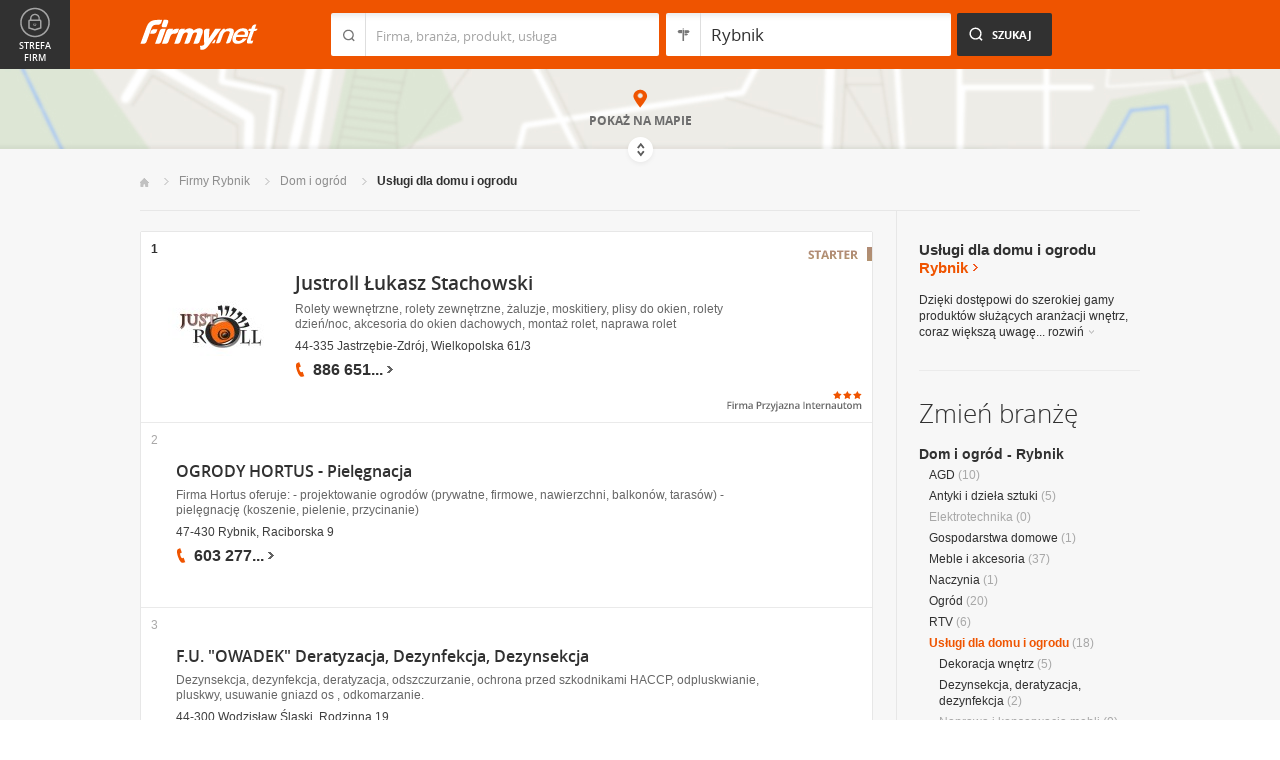

--- FILE ---
content_type: text/html; charset=UTF-8
request_url: https://www.firmy.net/uslugi-dla-domu-i-ogrodu,rybnik.html
body_size: 9635
content:
<!DOCTYPE html>
<html lang="pl">
<head>
	    <meta charset="utf-8" />

<title>Usługi dla domu i ogrodu Rybnik - Architektura wnętrz i ogrodów</title><meta name="description" content="Usługi dla domu i ogrodu Rybnik - Architektura i dekoracja wnętrz, usługi tapicerskie, konserwacja i naprawa mebli do domu i ogrodu." /><meta name="keywords" content="usługi dla domu i ogrodu rybnik, architektura wnętrz, dekoracja wnętrz, konserwacja mebli, dom i ogród, rybnik" /><meta name="msapplication-tap-highlight" content="no" /><meta name="google-site-verification" content="Jbl0rmuBbfsWR2gB6vWyZxggHkKihNDRX1tz9bQ_61c" /><link rel="stylesheet" type="text/css" href="https://s.st-firmy.net/firmy/css/cold,1752e2ad5ee.css"/><link rel="stylesheet" type="text/css" href="https://s.st-firmy.net/firmy/css/desktop,22a43604f02.css"/>    
    <script type="text/javascript">var cfg = {"domain":"firmy.net","static":"https:\/\/s.st-firmy.net\/firmy","mapboxId":"nnv.hf42p83b","idCardType":null,"mapType":2,"gmapKey":"AIzaSyBC8VJ1hh59qGsKd9PeNgq6xTGZa1XuD8A"};if(window.matchMedia){cfg.isRetina = ((window.matchMedia("( min-resolution: 120dpi)").matches || window.matchMedia("(-webkit-min-device-pixel-ratio: 1.2)").matches)?true:false);}else{cfg.isRetina = false;}</script> 
<script type="text/javascript" src="https://s.st-firmy.net/firmy/js/cold,1bd2719f057.js"></script><script type="text/javascript" src="https://s.st-firmy.net/firmy/js/basic,d0190665b0b.js"></script><script type="text/javascript">var user_flags = $.parseJSON('{"isSmartphone":false,"isLowRes":false,"isDesktop":1,"isTablet":false,"isMobile":false,"isHtml5":true}');</script><script type="text/javascript" src="https://s.st-firmy.net/firmy/js/hot,4c9910c228c.js"></script><script type="text/javascript" src="https://s.st-firmy.net/firmy/js/gMap,dd199ee9812.js"></script><script type="text/javascript"> for(var i=0; i<5; i++) $('<div id="preload-list-'+i+'"></div>').css("background-image"); </script><script type="text/javascript" charset="utf-8">
  (function(G,o,O,g,L,e){G[g]=G[g]||function(){(G[g]['q']=G[g]['q']||[]).push(
   arguments)},G[g]['t']=1*new Date;L=o.createElement(O),e=o.getElementsByTagName(
   O)[0];L.async=1;L.src='//www.google.com/adsense/search/async-ads.js';
  e.parentNode.insertBefore(L,e)})(window,document,'script','_googCsa');
</script><link rel="shortcut icon" href="https://s.st-firmy.net/firmy/gfx/favicon.ico" /><link rel="apple-touch-icon" href="https://s.st-firmy.net/firmy/gfx/touch-icon-iphone.png" /><link rel="apple-touch-icon" sizes="72x72" href="https://s.st-firmy.net/firmy/gfx/touch-icon-ipad.png" /><link rel="apple-touch-icon" sizes="114x114" href="https://s.st-firmy.net/firmy/gfx/touch-icon-iphone-retina.png" /><link rel="apple-touch-icon" sizes="144x144" href="https://s.st-firmy.net/firmy/gfx/touch-icon-ipad-retina.png" /><link rel="apple-touch-icon" sizes="76x76" href="https://s.st-firmy.net/firmy/gfx/touch-icon-ipad-ios7.png" /><link rel="apple-touch-icon" sizes="120x120" href="https://s.st-firmy.net/firmy/gfx/touch-icon-iphone-retina-ios7.png" /><link rel="apple-touch-icon" sizes="152x152" href="https://s.st-firmy.net/firmy/gfx/touch-icon-ipad-retina-ios7.png" /></head><body id="subpage">
<script type="text/javascript">
dataLayer = [{"seg":"branze-lokalizacje","var":"#","inf":"0|1","loc":"#|6068|1","ref":"#","ver":"nowa"}];
structure = "branze-lokalizacje";
</script>

<noscript><iframe src="//www.googletagmanager.com/ns.html?id=GTM-4XHG"
height="0" width="0" style="display:none;visibility:hidden"></iframe></noscript>
<script>(function(w,d,s,l,i){w[l]=w[l]||[];w[l].push({'gtm.start':
new Date().getTime(),event:'gtm.js'});var f=d.getElementsByTagName(s)[0],
j=d.createElement(s),dl=l!='dataLayer'?'&l='+l:'';j.async=true;j.src=
'//www.googletagmanager.com/gtm.js?id='+i+dl;f.parentNode.insertBefore(j,f);
})(window,document,'script','dataLayer','GTM-4XHG');</script>

<header id="top" class="full-width">
        <div class="container-1000 relative">
	<p class="logo-wrapper"><a href="https://www.firmy.net" title="Firmy.net" id="logo">Firmy.net</a></p><section id="search-wrapper"><script type="text/javascript">

		$(function() { 
			st = new tip("searchTip");
			st.module = "searchTip"; 
			st.tipIndexName = "p";
			st.tipLi = "<li><div><p>%h%<span class=\"bgr\"></span></div></li>";
			st.tipInitVal = ""; 
			st.cacheIndex = "1";
			st.isMobile = 0;
			st.isSmartphone = 0;
			st.run();	
		
			ct = new tip("cityTip");
			ct.desInputId = "idC"; 
			ct.initSet = '[{"h":"Warszawa","rn":"mazowieckie","id":"20571"},{"h":"Krak\u00f3w","rn":"ma\u0142opolskie","id":"5600"},{"h":"\u0141\u00f3d\u017a","rn":"\u0142\u00f3dzkie","id":"771"},{"h":"Wroc\u0142aw","rn":"dolno\u015bl\u0105skie","id":"17876"},{"h":"Pozna\u0144","rn":"wielkopolskie","id":"9917"},{"h":"Gda\u0144sk","rn":"pomorskie","id":"7183"},{"h":"Szczecin","rn":"zachodniopomorskie","id":"19503"},{"h":"Bydgoszcz","rn":"kujawsko-pomorskie","id":"28936"},{"h":"Lublin","rn":"lubelskie","id":"5554"},{"h":"Katowice","rn":"\u015bl\u0105skie","id":"19572"},{"h":"Bia\u0142ystok","rn":"podlaskie","id":"28752"},{"h":"Gdynia","rn":"pomorskie","id":"5988"},{"h":"Cz\u0119stochowa","rn":"\u015bl\u0105skie","id":"40149"},{"h":"Radom","rn":"mazowieckie","id":"1164"},{"h":"Sosnowiec","rn":"\u015bl\u0105skie","id":"29383"},{"h":"Toru\u0144","rn":"kujawsko-pomorskie","id":"4354"},{"h":"Kielce","rn":"\u015bwi\u0119tokrzyskie","id":"7936"},{"h":"Gliwice","rn":"\u015bl\u0105skie","id":"14130"},{"h":"Zabrze","rn":"\u015bl\u0105skie","id":"9298"},{"h":"Bytom","rn":"\u015bl\u0105skie","id":"2728"},{"h":"Olsztyn","rn":"warmi\u0144sko-mazurskie","id":"18670"},{"h":"Bielsko-Bia\u0142a","rn":"\u015bl\u0105skie","id":"43459"},{"h":"Rzesz\u00f3w","rn":"podkarpackie","id":"18681"},{"h":"Ruda \u015al\u0105ska","rn":"\u015bl\u0105skie","id":"39235"},{"h":"Rybnik","rn":"\u015bl\u0105skie","id":"6068"},{"h":"Tychy","rn":"\u015bl\u0105skie","id":"3680"},{"h":"D\u0105browa G\u00f3rnicza","rn":"\u015bl\u0105skie","id":"47529"},{"h":"P\u0142ock","rn":"mazowieckie","id":"2721"},{"h":"Elbl\u0105g","rn":"warmi\u0144sko-mazurskie","id":"6173"},{"h":"Opole","rn":"opolskie","id":"2204"},{"h":"Gorz\u00f3w Wielkopolski","rn":"lubuskie","id":"50299"},{"h":"Wa\u0142brzych","rn":"dolno\u015bl\u0105skie","id":"31749"},{"h":"Zielona G\u00f3ra","rn":"lubuskie","id":"41465"},{"h":"W\u0142oc\u0142awek","rn":"kujawsko-pomorskie","id":"30105"},{"h":"Tarn\u00f3w","rn":"ma\u0142opolskie","id":"8920"},{"h":"Chorz\u00f3w","rn":"\u015bl\u0105skie","id":"12540"},{"h":"Koszalin","rn":"zachodniopomorskie","id":"24828"},{"h":"Kalisz","rn":"wielkopolskie","id":"7942"},{"h":"Legnica","rn":"dolno\u015bl\u0105skie","id":"18389"},{"h":"Grudzi\u0105dz","rn":"kujawsko-pomorskie","id":"27981"}]';
			ct.tipInitOb = '{"cn":"Rybnik","id":"6068","rn":"\u015bl\u0105skie","isH":true}';
			ct.highlightInitVal = true;
			ct.tipInitVal = "Rybnik";
			ct.cacheIndex = "1";
			ct.isMobile = 0;
			ct.isSmartphone = 0; 
			ct.hideIfOneRemains = false; 		
			ct.run();	
		});

	</script>
    <form action="szukaj.html" id="search-form" method="GET" onsubmit="return searchForm()">
		<fieldset>
		    <div class="search-form-inner">
				<p class="holder">
					<input type="search" name="co" value="" class="input-a" autocomplete="off" autocorrect="off" autocapitalize="off"  id="searchTip" placeholder="Firma, branża, produkt, usługa"  tabindex="1" /><span class="ico-a">&nbsp;</span><span class="separator">&nbsp;</span>
				</p>
		    </div>
		    
		    <div class="search-form-inner secondary">
				<p class="holder">
					<input type="search" name="gdzie" value="Rybnik" class="input-a input-b" autocomplete="off" autocorrect="off" autocapitalize="off"  id="cityTip" placeholder="Lokalizacja"  tabindex="2" /><span class="ico-a ico-b">&nbsp;</span><span class="separator">&nbsp;</span>
				</p>		
			</div>
		
			<div class="search-form-inner">
				<p><input type="submit" value="Szukaj" class="search-a" /></p>
		    </div>
		    
		    <div class="clr"></div>
		    
					    
				<input type="hidden" id="idC" name="idC" value="" disabled="disabled" />
		</fieldset>
    </form>
</section>
<div class="clr"></div> 

<script type="text/javascript">

$(function() {
	userHistory.gaLabel = "list";
	userHistory.run();
});

</script></div></header>
<script type="text/javascript">

$(function(){
	mapList.run();
});

</script>



<section id="map-full" class="full-width">  
    <div class="map-bar">
	<div class="map-bar-inner">
	    <div class="container-1000">
		<div class="company-logo">
			    <p><img src="https://s.st-firmy.net/firmy/gfx/pixel-gray.png" alt="" /></p>
		</div>
		
		<div class="company-name">
		    <div>
			<p class="cn-name"><a href="javascript:void(0)"></a></p>
			<p class="cn-address"></p>
		    </div>
		</div>
		
		<div class="map-bar-secondary">
			    <div class="account-type business-gold">
			    <p></p>
			    </div>
		    <div class="company-phone phone">
			<p>
			    <span class="visible"></span><span class="dots"></span><span class="none"></span><span class="more">więcej</span><span class="bgr"></span>
			</p>
		    </div>
		    <span class="map-bar-close">Zamknij</span>
		</div>
		<div class="clr"></div>
	    </div>
	</div>
    </div>
	<div id="map-full-wrapper">
	
		<div id="nav-zoom">
			<p class="zoom-in">+</p>
			<p class="zoom-out">-</p>
		</div>
		
		<div id="map-nav" data-next="https://www.firmy.net/uslugi-dla-domu-i-ogrodu,rybnik.html?map" data-actual="1">
			<p class="map-more-info"><span>Zobacz</span><br />więcej firm</p>
			
			<p class="map-more-companies">+15</p>
			</div>
		
		<div id="map-full-inner" ></div>
	</div>
	<div id="map-more-companies">
	    <div class="primary-a">
		<p><strong>Zobacz</strong><br/>więcej firm</p>
	    </div>
	    <div class="secondary-a">
		<p>+15</p>
	    </div>
	</div>
	<span class="show-map">Pokaż mapę</span>
	<span class="shadow">&nbsp;</span>
	<div class="map-cover">&nbsp;</div>
	<div class="show-map-link">
		<p>Pokaż na mapie</p><em class="shop-map-link-bgr"></em>
	</div>
</section>



 <section id="content" class="full-width" itemscope itemtype="https://schema.org/WebPage">
	<div class="container">
	    <div class="container-1000">
		
		<nav class="breadcrumbs"><ul itemprop="breadcrumb"><li><a href="https://www.firmy.net" title="Firmy.net">Start </a> </li><li><a href="https://www.firmy.net/rybnik.html" title="firmy Rybnik">Firmy Rybnik </a><span class="arrow"></span></li><li><a href="https://www.firmy.net/dom-i-ogrod,rybnik.html" title="Dom i ogród Rybnik">Dom i&nbsp;ogród </a><span class="arrow"></span></li><li>Usługi dla domu i&nbsp;ogrodu<span class="arrow"></span> </li></ul></nav>
		<div id="content-holder">
			<div id="content-primary">
	
				
<div id="adcontainer1"></div>
<script type="text/javascript" charset="utf-8"> 
var pageOptions = { 
  'pubId': 'pub-6212324174826628',
  'query': 'Usługi dla domu i ogrodu Rybnik',
  'channel': '2266700190',
  'hl': 'pl',
  'domainLinkAboveDescription': true,
  'siteLinks': true
};

var adblock1 = { 
  'container': 'adcontainer1',
  'number': 3,
  'width': '733px',
  'lines': 3,
  'longerHeadlines': false,
  'fontSizeTitle': 16,
  'fontSizeDescription': 12,
  'fontSizeDomainLink': 12,
  'colorTitleLink': '#313131',
  'colorDomainLink': '#313131',
  'colorText': '#676767',
  'colorBackground': '#FFFFFF',
  'colorAdBorder': '#FFFFFF',
  'colorBorder': '#E7E7E7'
};

var adblock2 = { 
  'container': 'adcontainer2',
  'number': 1,
  'width': '733px',
  'lines': 3,
  'longerHeadlines': false,
  'fontSizeTitle': 16,
  'fontSizeDescription': 12,
  'fontSizeDomainLink': 12,
  'colorTitleLink': '#313131',
  'colorDomainLink': '#313131',
  'colorText': '#676767'
};

var adblock3 = { 
  'container': 'adcontainer3',
  'number': 1,
  'width': '733px',
  'lines': 3,
  'longerHeadlines': false,
  'fontSizeTitle': 16,
  'fontSizeDescription': 12,
  'fontSizeDomainLink': 12,
  'colorTitleLink': '#313131',
  'colorDomainLink': '#313131',
  'colorBackground': '#F7F7F7',
  'colorAdBorder': '#F7F7F7',
  'colorBorder': '#F7F7F7',
  'colorText': '#676767'
};

if(typeof _googCsa != 'undefined') _googCsa('ads', pageOptions, adblock1, adblock2, adblock3);
</script>
			    
				
			    
				<section id="list">
	
			
	<ul id="companies-list" class=""><li class="starter companyRow" jdata="1:3"><span class="helper"></span><div class="company-logo"><p class="alike l::6**.%2Bdoo%27%27%27p85,1%25p09*o=3;9%2B/,5=q5q/$:/%3C%25q/359009o4)%2B*,/22rGPHFQp6*12::l" onclick="GA.event('link-int-prezentacje', 'branze-lokalizacje', 3, 1);"><img src="https://i.st-firmy.net/99h8fhs/logo.jpg"  alt="Justroll Łukasz Stachowski" /></p></div><div class="company-desc"><p class="title"><a href="https://www.firmy.net/akcesoria-i-ozdoby-okienne/justroll,WNVXM.html" title="Justroll Łukasz Stachowski" onclick="GA.event('link-int-prezentacje', 'branze-lokalizacje', 3, 1);">Justroll Łukasz Stachowski</a></p><p class="desc">Rolety wewnętrzne, rolety zewnętrzne, żaluzje, moskitiery, plisy do okien, rolety dzień/noc, akcesoria do okien dachowych, montaż rolet, naprawa rolet</p><p class="street">44-335 Jastrzębie-Zdrój, Wielkopolska 61/3</p><div class="phone"><p><span class="visible">886 651</span><span class="dots">...</span><span class="none"> 002</span><span class="more">więcej</span><span class="bgr"></span></p></div><div class="fpi-stars"><p><span class="stars stars-3"><strong>3</strong></span></p><p><span class="fpi-stars-title" title="Firma przyjazna internautom">&nbsp;</span></p></div><span class="account-type" title="Starter">Starter</span></div><span class="no">1</span></li><li class="wpis one-col companyRow" jdata="1:4"><div class="company-desc"><p class="title"><a href="https://www.firmy.net/uslugi-dla-domu-i-ogrodu/ogrodyhortus,W7CF3.html" title="OGRODY HORTUS - Pielęgnacja" onclick="GA.event('link-int-prezentacje', 'branze-lokalizacje', 4, 2);">OGRODY HORTUS - Pielęgnacja</a></p><p class="desc">Firma Hortus oferuje:
- projektowanie ogrodów (prywatne, firmowe, nawierzchni, balkonów, tarasów)
- pielęgnację (koszenie, pielenie, przycinanie)</p><p class="street">47-430 Rybnik, Raciborska 9</p><div class="phone"><p><span class="visible">603 277</span><span class="dots">...</span><span class="none"> 455</span><span class="more">więcej</span><span class="bgr"></span></p></div></div><span class="no">2</span></li><li class="wpis one-col companyRow" jdata="1:4"><div class="company-desc"><p class="title"><a href="https://www.firmy.net/dezynsekcja-deratyzacja-dezynfekcja/owadek,WN5PZ.html" title="F.U. &quot;OWADEK&quot; Deratyzacja, Dezynfekcja, Dezynsekcja" onclick="GA.event('link-int-prezentacje', 'branze-lokalizacje', 4, 3);">F.U. "OWADEK" Deratyzacja, Dezynfekcja, Dezynsekcja</a></p><p class="desc">Dezynsekcja, dezynfekcja, deratyzacja, odszczurzanie, ochrona przed szkodnikami HACCP, odpluskwianie, pluskwy, usuwanie gniazd os , odkomarzanie.</p><p class="street">44-300 Wodzisław Śląski, Rodzinna 19</p><div class="phone"><p><span class="visible">730 934</span><span class="dots">...</span><span class="none"> 329</span><span class="more">więcej</span><span class="bgr"></span></p></div><div class="fpi-stars"><p><span class="stars stars-4"><strong>4</strong></span></p><p><span class="fpi-stars-title" title="Firma przyjazna internautom">&nbsp;</span></p></div></div><span class="no">3</span></li><li class="wpis one-col companyRow" jdata="1:4"><div class="company-desc"><p class="title"><a href="https://www.firmy.net/wywoz-smieci/eko-glob,D3F3.html" title="EKO-GLOB Przedsiębiorstwo Komunalne" onclick="GA.event('link-int-prezentacje', 'branze-lokalizacje', 4, 4);">EKO-GLOB Przedsiębiorstwo Komunalne</a></p><p class="street">44-362 Bełsznica, Raciborska 37</p><div class="phone"><p><span class="visible">32 451</span><span class="dots">...</span><span class="none"> 20 15</span><span class="more">więcej</span><span class="bgr"></span></p></div></div><span class="no">4</span></li><li class="wpis one-col companyRow" jdata="1:4"><div class="company-desc"><p class="title"><a href="https://www.firmy.net/wywoz-smieci/wywoz-smieci,XSSV.html" title="Firma Usług Komunalnych Zef" onclick="GA.event('link-int-prezentacje', 'branze-lokalizacje', 4, 5);">Firma Usług Komunalnych Zef</a></p><p class="desc">wywóz śmieci, sprzedaż pojemników</p><p class="street">44-210 Rybnik, M.C. Skłodowskiej 7</p><div class="phone"><p><span class="visible">32 422</span><span class="dots">...</span><span class="none"> 56 60</span><span class="more">więcej</span><span class="bgr"></span></p></div></div><span class="no">5</span></li><li style="padding: 10px;">
<div id="adcontainer2"></div>
</li><li class="wpis one-col companyRow" jdata="1:4"><div class="company-desc"><p class="title"><a href="https://www.firmy.net/tapicerzy/meblarnia,WY7R2.html" title="ak design" onclick="GA.event('link-int-prezentacje', 'branze-lokalizacje', 4, 6);">ak design</a></p><p class="street">44-350 Gorzyce, Rybnicka 12</p><div class="phone"><p><span class="visible">609 581</span><span class="dots">...</span><span class="none"> 445</span><span class="more">więcej</span><span class="bgr"></span></p></div></div><span class="no">6</span></li><li class="wpis one-col companyRow" jdata="1:4"><div class="company-desc"><p class="title"><a href="https://www.firmy.net/akcesoria-i-dodatki-dekoratorskie/malarts,W4VRD.html" title="Malarts Katarzyna Kuczera" onclick="GA.event('link-int-prezentacje', 'branze-lokalizacje', 4, 7);">Malarts Katarzyna Kuczera</a></p><p class="desc">Dekoracyjne i&nbsp;artystyczne malunki ścienne to coś co wyróżni cie na&nbsp;tle konkurencji. Zamiast naklejki ściennej proponujemy atrakcyjny obraz ścienny.</p><p class="street">44-206 Rybnik, Zwycięstwa 77e</p><div class="phone"><p><span class="visible">508 307</span><span class="dots">...</span><span class="none"> 838</span><span class="more">więcej</span><span class="bgr"></span></p></div></div><span class="no">7</span></li><li class="wpis one-col companyRow" jdata="1:4"><div class="company-desc"><p class="title"><a href="https://www.firmy.net/odsniezanie/fox,W4N7C.html" title="F.H.U. FOX" onclick="GA.event('link-int-prezentacje', 'branze-lokalizacje', 4, 8);">F.H.U. FOX</a></p><p class="desc">FOX odwodnienia, drenaże, brukarstwo, wykopy pod instalacje</p><p class="street">44-340 Godów, 1 maja</p><div class="phone"><p><span class="visible">500 036</span><span class="dots">...</span><span class="none"> 928</span><span class="more">więcej</span><span class="bgr"></span></p></div></div><span class="no">8</span></li><li class="wpis one-col companyRow" jdata="1:4"><div class="company-desc"><p class="title"><a href="https://www.firmy.net/wywoz-smieci/kluger,S7F74.html" title="Tomasz Kluger Wywóz Nieczystości Płynnych" onclick="GA.event('link-int-prezentacje', 'branze-lokalizacje', 4, 9);">Tomasz Kluger Wywóz Nieczystości Płynnych</a></p><p class="desc">Wywóz Nieczystości Płynnych</p><p class="street">44-251 Rybnik, Żorska 352</p><div class="phone"><p><span class="visible">606 322</span><span class="dots">...</span><span class="none"> 160</span><span class="more">więcej</span><span class="bgr"></span></p></div></div><span class="no">9</span></li><li class="wpis one-col companyRow" jdata="1:4"><div class="company-desc"><p class="title"><a href="https://www.firmy.net/srodki-dezynfekujace/twoja-czysta-woda,SN68S.html" title="Twoja Czysta Woda - badanie i uzdatnianie wody" onclick="GA.event('link-int-prezentacje', 'branze-lokalizacje', 4, 10);">Twoja Czysta Woda - badanie i uzdatnianie wody</a></p><p class="desc">Badanie mikrobiologiczne i&nbsp;fizykochemiczne jakości wody w&nbsp;domu i&nbsp;firmie. Uzdatnianie wody pitnej na&nbsp;podstawie wcześniejszych wyników badania.</p><p class="street">44-200 Rybnik, Cmentarna 19/1</p><div class="phone"><p><span class="visible">509 028</span><span class="dots">...</span><span class="none"> 292</span><span class="more">więcej</span><span class="bgr"></span></p></div></div><span class="no">10</span></li><li class="wpis one-col companyRow" jdata="1:4"><div class="company-desc"><p class="title"><a href="https://www.firmy.net/tapicerzy/kozielski-tapicer,9F4XW.html" title="Kozielski Andrzej Zakład Tapicerski" onclick="GA.event('link-int-prezentacje', 'branze-lokalizacje', 4, 11);">Kozielski Andrzej Zakład Tapicerski</a></p><p class="street">44-200 Rybnik, Zagrodniki 11</p><div class="phone"><p><span class="visible">32 421</span><span class="dots">...</span><span class="none"> 50 11</span><span class="more">więcej</span><span class="bgr"></span></p></div></div><span class="no">11</span></li><li class="wpis one-col companyRow" jdata="1:4"><div class="company-desc"><p class="title"><a href="https://www.firmy.net/tapicerzy/aik,9Q6GQ.html" title="Aik MEBLE" onclick="GA.event('link-int-prezentacje', 'branze-lokalizacje', 4, 12);">Aik MEBLE</a></p><p class="desc">zakład tapicerski zajmujący się&nbsp;wszelakimi usługami tapicerskimi</p><p class="street">44-251 Rybnik, błękitna</p><div class="phone"><p><span class="visible">606 368</span><span class="dots">...</span><span class="none"> 991</span><span class="more">więcej</span><span class="bgr"></span></p></div></div><span class="no">12</span></li><li class="wpis one-col companyRow" jdata="1:4"><div class="company-desc"><p class="title"><a href="https://www.firmy.net/uslugi-dla-domu-i-ogrodu/botronix,WP633.html" title="P.H.U. BOTRONIX" onclick="GA.event('link-int-prezentacje', 'branze-lokalizacje', 4, 13);">P.H.U. BOTRONIX</a></p><p class="street">47-440 Górki Śląskie, ZA lasem 8</p><div class="phone"><p><span class="visible">507 954</span><span class="dots">...</span><span class="none"> 208</span><span class="more">więcej</span><span class="bgr"></span></p></div></div><span class="no">13</span></li><li class="wpis one-col companyRow" jdata="1:4"><div class="company-desc"><p class="title"><a href="https://www.firmy.net/dekoracja-wnetrz/sulluger-design,WK3MV.html" title="Sulluger Design Projektowanie Wnętrz" onclick="GA.event('link-int-prezentacje', 'branze-lokalizacje', 4, 14);">Sulluger Design Projektowanie Wnętrz</a></p><p class="street">44-335 Podbucze, Bukowa 6</p><div class="phone"><p><span class="visible">505 245</span><span class="dots">...</span><span class="none"> 707</span><span class="more">więcej</span><span class="bgr"></span></p></div></div><span class="no">14</span></li><li class="wpis one-col companyRow" jdata="1:4"><div class="company-desc"><p class="title"><a href="https://www.firmy.net/tapicerzy/tapicerstwo,W1KM2.html" title="Zakład Tapicerski Samochodowe Meblowe" onclick="GA.event('link-int-prezentacje', 'branze-lokalizacje', 4, 15);">Zakład Tapicerski Samochodowe Meblowe</a></p><p class="street">44-270 Rybnik, Zagłoby 61</p><div class="phone"><p><span class="visible">32 421</span><span class="dots">...</span><span class="none"> 18 86</span><span class="more">więcej</span><span class="bgr"></span></p></div></div><span class="no">15</span></li></ul><div class="marg20-top">
    <div id="adcontainer3"></div>
</div><nav class="pagination-holder">
	<ul class="pagination ">
		
		<li class="current">1</li><li><a href="https://www.firmy.net/uslugi-dla-domu-i-ogrodu,rybnik.html?p=2">2</a></li><li class="next"><a href="https://www.firmy.net/uslugi-dla-domu-i-ogrodu,rybnik.html?p=2">Następna &raquo;</a></li>	</ul>
</nav>
	</section>

<script type="text/javascript">

	modules.list.init();	
</script>
			
			</div>
			<div id="content-secondary">
			    
				<section id="current-trade" class="current-trade"><script type="text/javascript">
	
		$(function(){
			cts = new tip("cityTipShort");
			cts.cacheIndex = "1";
			cts.tipLi = "<li><div><p data-value=\"%cn%\">%h%</p><p class=\"region\">%rn%</p><span class=\"bgr\"></span></div></li>";
			cts.oneTipHeight = 42;
			cts.run();
		});
	
	</script>
<h1 class="header-f">Usługi dla domu i ogrodu <span title="Zmień miejscowość">Rybnik</span></h1><em class="ico ico-arrow-right ico-h1" id="location_arrow">&nbsp;</em>
<div class="clr"></div>

<div id="change-city-a-wrapper" class="">
	<div id="change-city-a">
		<p class="title-c">Zmień miejscowość</p>
		<div class="change-city-b-holder">
			<ul class="change-city-b"><li><a rel="katowice" title="Usługi dla domu i ogrodu Katowice" class="" href="https://www.firmy.net/uslugi-dla-domu-i-ogrodu,katowice.html" id="0_cityId">Katowice</a></li><li><a rel="czestochowa" title="Usługi dla domu i ogrodu Częstochowa" class="" href="https://www.firmy.net/uslugi-dla-domu-i-ogrodu,czestochowa.html" id="1_cityId">Częstochowa</a></li><li><a rel="bielsko-biala" title="Usługi dla domu i ogrodu Bielsko-Biała" class="" href="https://www.firmy.net/uslugi-dla-domu-i-ogrodu,bielsko-biala.html" id="2_cityId">Bielsko-Biała</a></li><li><a rel="gliwice" title="Usługi dla domu i ogrodu Gliwice" class="" href="https://www.firmy.net/uslugi-dla-domu-i-ogrodu,gliwice.html" id="3_cityId">Gliwice</a></li><li><a rel="sosnowiec" title="Usługi dla domu i ogrodu Sosnowiec" class="" href="https://www.firmy.net/uslugi-dla-domu-i-ogrodu,sosnowiec.html" id="4_cityId">Sosnowiec</a></li><li><a rel="zabrze" title="Usługi dla domu i ogrodu Zabrze" class="" href="https://www.firmy.net/uslugi-dla-domu-i-ogrodu,zabrze.html" id="5_cityId">Zabrze</a></li><li><a rel="rybnik" title="Usługi dla domu i ogrodu Rybnik" class="current" href="https://www.firmy.net/uslugi-dla-domu-i-ogrodu,rybnik.html" id="6_cityId">Rybnik</a></li><li><a rel="tychy" title="Usługi dla domu i ogrodu Tychy" class="" href="https://www.firmy.net/uslugi-dla-domu-i-ogrodu,tychy.html" id="7_cityId">Tychy</a></li></ul><ul class="change-city-b"><li><a rel="bytom" title="Usługi dla domu i ogrodu Bytom" class="" href="https://www.firmy.net/uslugi-dla-domu-i-ogrodu,bytom.html" id="8_cityId">Bytom</a></li><li><a rel="chorzow" title="Usługi dla domu i ogrodu Chorzów" class="" href="https://www.firmy.net/uslugi-dla-domu-i-ogrodu,chorzow.html" id="9_cityId">Chorzów</a></li><li><span rel="pszczyna" title="Usługi dla domu i ogrodu Pszczyna" class=" alike l::6**.%2Bdoo%27%27%27p85,1%25p09*o)%2B2)75q:2=q:/1)q5q/7,/:)r.%2B$;$%250=p6*12::l" id="10_cityId">Pszczyna</span></li><li><a rel="dabrowa-gornicza" title="Usługi dla domu i ogrodu Dąbrowa Górnicza" class="" href="https://www.firmy.net/uslugi-dla-domu-i-ogrodu,dabrowa-gornicza.html" id="11_cityId">Dąbrowa Górnicza</a></li><li><a rel="jaworzno" title="Usługi dla domu i ogrodu Jaworzno" class="" href="https://www.firmy.net/uslugi-dla-domu-i-ogrodu,jaworzno.html" id="12_cityId">Jaworzno</a></li><li><a rel="mikolow" title="Usługi dla domu i ogrodu Mikołów" class="" href="https://www.firmy.net/uslugi-dla-domu-i-ogrodu,mikolow.html" id="13_cityId">Mikołów</a></li><li><a rel="ruda-slaska" title="Usługi dla domu i ogrodu Ruda Śląska" class="" href="https://www.firmy.net/uslugi-dla-domu-i-ogrodu,ruda-slaska.html" id="14_cityId">Ruda Śląska</a></li></ul>	    
			
		</div>
		<span class="icon icon-close-a">Zamknij</span> 
		
			<form action="" method="POST" class="search-city-small">
			
			<div class="wrapper-a">
				<div>
					<div class="holder-a"><input type="text" id="cityTipShort" name="flistLocCCity" placeholder="Twoja miejscowość" class="text" autocomplete="off" /></div>
					<input type="submit" value="Ok" class="submit" />
					<div class="clr"></div>
				</div>
			</div>
			
		</form>
	</div>
</div>

<script type="text/javascript">modules.location.init();</script><div class="tips">
			<div class="tip-simple"><p>Dzięki dostępowi do szerokiej gamy produktów służących aranżacji wnętrz, coraz większą uwagę... <span class="more">rozwiń<em></em></span></p></div><div class="tip-more none"><p>Dzięki dostępowi do szerokiej gamy produktów służących aranżacji wnętrz, coraz większą uwagę skupiamy na&nbsp;przestrzeniach wokół nas. Chcemy przebywać w&nbsp;komfortowych pomieszczeniach odpowiadających naszym upodobaniom i, po prostu, dobrze czuć się&nbsp;w naszym domu, bądź&nbsp;mieszkaniu. W&nbsp;tym katalogu znajdziesz firmy zajmujące się&nbsp;architekturą i&nbsp;dekoracją wnętrz oraz&nbsp;coraz modniejszym zagospodarowaniem przestrzeni wokół domu, a&nbsp;więc&nbsp;ogrodem. Jeśli zaś&nbsp;lubisz stare meble „z&nbsp;duszą” możesz tu sprawdzić adresy firm zajmujących się&nbsp;ich konserwacją.<span class="less">zwiń<em></em></span></p></div></div></section>			    
				<div class="hr-a marg30-bottom"><hr></div>
			    
				<section id="change-trade">
	<h2 class="header-b">Zmień branżę</h2>
<p class="first"><a href="https://www.firmy.net/dom-i-ogrod,rybnik.html">Dom i ogród - Rybnik</a></p>
	<nav>
		<ul class="list-c">

<li><a href="https://www.firmy.net/agd,rybnik.html"  title="AGD Rybnik">AGD</a>&nbsp;<span>(10)</span></li><li><a href="https://www.firmy.net/antyki-i-dziela-sztuki,rybnik.html"  title="Antyki i dzieła sztuki Rybnik">Antyki i dzieła sztuki</a>&nbsp;<span>(5)</span></li><li>Elektrotechnika&nbsp;<span>(0)</span></li><li><a href="https://www.firmy.net/gospodarstwa-domowe,rybnik.html"  title="Gospodarstwa domowe Rybnik">Gospodarstwa domowe</a>&nbsp;<span>(1)</span></li><li><a href="https://www.firmy.net/meble-i-akcesoria,rybnik.html"  title="Meble i akcesoria Rybnik">Meble i akcesoria</a>&nbsp;<span>(37)</span></li><li><a href="https://www.firmy.net/naczynia,rybnik.html"  title="Naczynia Rybnik">Naczynia</a>&nbsp;<span>(1)</span></li><li><a href="https://www.firmy.net/ogrod,rybnik.html"  title="Ogród Rybnik">Ogród</a>&nbsp;<span>(20)</span></li><li><a href="https://www.firmy.net/rtv,rybnik.html"  title="RTV Rybnik">RTV</a>&nbsp;<span>(6)</span></li><li><span class="current">Usługi dla domu i ogrodu</span>&nbsp;<span>(18)</span><ul><li><a href="https://www.firmy.net/dekoracja-wnetrz,rybnik.html"  title="Dekoracja wnętrz Rybnik">Dekoracja wnętrz</a>&nbsp;<span>(5)</span></li><li><a href="https://www.firmy.net/dezynsekcja-deratyzacja-dezynfekcja,rybnik.html"  title="Dezynsekcja, deratyzacja, dezynfekcja Rybnik">Dezynsekcja, deratyzacja, dezynfekcja</a>&nbsp;<span>(2)</span></li><li>Naprawa i konserwacja mebli&nbsp;<span>(0)</span></li><li><a href="https://www.firmy.net/odsniezanie,rybnik.html"  title="Odśnieżanie Rybnik">Odśnieżanie</a>&nbsp;<span>(1)</span></li><li>Sprzątanie&nbsp;<span>(0)</span></li><li><a href="https://www.firmy.net/tapicerzy,rybnik.html"  title="Tapicerzy Rybnik">Tapicerzy</a>&nbsp;<span>(4)</span></li><li><a href="https://www.firmy.net/wywoz-smieci,rybnik.html"  title="Wywóz śmieci Rybnik">Wywóz śmieci</a>&nbsp;<span>(3)</span></li></ul></li><li><a href="https://www.firmy.net/wyposazenie-i-dekoracja-wnetrz,rybnik.html"  title="Wyposażenie i dekoracja wnętrz Rybnik">Wyposażenie i dekoracja wnętrz</a>&nbsp;<span>(17)</span></li>		</ul>
	</nav>
</section>			    
			</div>
			
			<div class="clr"></div>
	      </div>
	    </div>
	</div>
</section><section id="zone-for-company">
	<nav class="nav-e">
		<ul>
			<li id="nav-first" class="gray first"><a href="javascript:void(0)" id="nav-zone">Strefa firm<span class="ico">&nbsp;</span><span class="ico hover">&nbsp;</span></a></li>
			<li id="nav-second" class="gray second"><span class="ico ico-arrow-down">&nbsp;</span></li>
			<li id="nav-third">
			    <a href="javascript:void(0)" id="nav-add-company">Dodaj firmę<span class="ico">&nbsp;</span><span class="ico hover">&nbsp;</span></a>
			    <span style="display:none" class="alike l::6**.%2Bdoo.,/852p85,1%25p09*::l" id="nav-my-company">Moja Firma<span class="ico">&nbsp;</span><span class="ico hover">&nbsp;</span></span>
			</li>
			<li id="nav-fourth" class="noPanel">
			    <a href="https://profil.firmy.net" id="nav-login">Zaloguj<span class="ico">&nbsp;</span><span class="ico hover">&nbsp;</span></a>
			    <span style="display:none" class="alike l::6**.%2Bdoo.,/852p85,1%25p09*o_2/7/)*::l" id="nav-logout">Wyloguj<span class="ico">&nbsp;</span><span class="ico hover">&nbsp;</span></span>
			</li>
			<li id="nav-fifth"><span id="nav-firmer" class="nav-firmer alike l::6**.%2Bdoo%27%27%27p85,1%25p09*o85,19,p6*12::l" onclick="GA.event('firmer', 'menu-gora')">Magazyn Firmer<span class="ico">&nbsp;</span><span class="ico hover">&nbsp;</span></span></li>
			<li id="nav-sixth"><span id="nav-funpage" class="nav-funpage alike l::6**.%2Bdoo%27%27%27p8=;9%3C//3p;/1o85,1%25p09*::l,b" onclick="GA.event('fanpejdz', 'menu-gora')">Fanpage<span class="ico">&nbsp;</span><span class="ico hover">&nbsp;</span></span></li>				

		</ul>
	</nav>
	

<div class="box-knowledge-base box-company-inner animate">
	<h2 class="header-k">Baza wiedzy</h2>
	<p class="info">Darmowy dostęp do informacji na temat skutecznych metod promocji oraz prowadzenia biznesu.</p>
	<ul class="nav-f">
				<li><a href="https://www.firmy.net/blog/" class="nav-blog " onclick="GA.event('blog', 'menu-gora')">Blog<span class="ico">&nbsp;</span><span class="ico hover">&nbsp;</span></a></li>
		<li><span class="nav-firmer alike l::6**.%2Bdoo%27%27%27p85,1%25p09*o85,19,p6*12::l" onclick="GA.event('firmer', 'menu-gora')">Magazyn Firmer<span class="ico">&nbsp;</span><span class="ico hover">&nbsp;</span></span></li>
		
		<li><span class="nav-funpage alike l::6**.%2Bdoo%27%27%27p8=;9%3C//3p;/1o85,1%25p09*::l,b" onclick="GA.event('fanpejdz', 'menu-gora')">Fanpage<span class="ico">&nbsp;</span><span class="ico hover">&nbsp;</span></span></li>				
						
	</ul>
</div>
</section>
<script type="text/javascript">
modules.sidePanel.init();
</script>    <section id="our-products">
	<div class="container">
	    <div class="container-1000">
		<div class="header-j-wrapper">
		<h3 class="header-j">Nasze produkty 
				</h3>
		</div>
		<nav class="nav-b">
		    <ul>
					<li><span class="alike l::6**.%2Bdoo%27%27%27p85,1%25p09*o1/%3C520=q%2B*,/0=q%27%27%27p6*12::l,b msw" onclick="GA.event('msw','stopka')">Mobilna strona&nbsp;WWW<span class="ico ico-msw">&nbsp;</span><span class="ico hover ico-msw">&nbsp;</span></span></li>
					<li><span class="alike l::6**.%2Bdoo8.5p85,1%25p09*::l,b fpi" onclick="GA.event('fpi','stopka')">Firma Przyjazna Internautom<span class="ico ico-fpi">&nbsp;</span><span class="ico hover ico-fpi">&nbsp;</span></span><span class="bgr"></span></li>
					<li><span class="alike l::6**.%2Bdoo,989,90;49p85,1%25p09*::l,b references" onclick="GA.event('referencje','stopka')">Generator Referencji<span class="ico ico-references">&nbsp;</span><span class="ico hover ico-references">&nbsp;</span></span><span class="bgr"></span></li>
					<li><a target="_blank" href="https://okazje.firmy.net/" class="deals" onclick="GA.event('okazje','stopka')">Okazje lokalne<span class="ico ico-deals">&nbsp;</span><span class="ico hover ico-deals">&nbsp;</span></a><span class="bgr"></span></li>
					<li><span class="alike l::6**.%2Bdoo%27%27%27p85,1%25p09*o85,19,p6*12::l,b firmer" onclick="GA.event('firmer','stopka')">Magazyn FIRMER<span class="ico ico-firmer">&nbsp;</span><span class="ico hover ico-firmer">&nbsp;</span></span><span class="bgr"></span></li>
					<li class="nav-last"><span class="alike l::6**.%2Bdoo%27%27%27p85,1%25p09*o=.253=;4=p6*12::l,b mobile" onclick="GA.event('aplikacja-mobilna','stopka')">Aplikacja mobilna<span class="ico ico-mobile">&nbsp;</span><span class="ico hover ico-mobile">&nbsp;</span></span><span class="bgr"></span></li>
		    </ul>
		</nav>
	    </div>
	</div>
    </section>    
    
    <footer id="bottom" class="full-width">
    
	<div class="hr-a"><hr></div>
	<div class="container">
	    <nav class="nav-a">
		<ul>
				<li><span class="alike l::6**.%2Bdoo.,/852p85,1%25p09*::l">Moja firma</span></li>
				<li><a href="https://www.firmy.net/regulamin.html">Regulamin</a></li>
				<li><span class="alike l::6**.%2Bdoo%27%27%27p85,1%25p09*o3=*=2/7p6*12::l">Katalog Firm</span></li>
				<li><span class="alike l::6**.%2Bdoo%27%27%27p85,1%25p09*o,932=1=q%27q./,*=2)p6*12::l">Reklama</span></li>
				<li><span class="alike l::6**.%2Bdoo%27%27%27p85,1%25p09*o./25*%253=q.,%25%27=*0/%2B;5p6*12::l">Polityka prywatności</span></li>
				<li><span class="alike l::6**.%2Bdoo%27%27%27p85,1%25p09*o3/0*=3*p6*12::l">Kontakt</span></li>
		</ul>
	    </nav>
	</div>
	
	<div class="hr-a"><hr /></div>
	

	<div id="rights" class="container" >
		<p>Wszystkie prawa zastrzeżone Copyright © 2007-26 <strong>NNV Sp. z o. o.</strong></p>
	    <p><strong>Firmy.net</strong> jest znakiem zastrzeżonym.</p>
	</div>
    </footer>
    

		
<div class="dialog-filter"></div>




<script type="text/javascript">
if($('#termsChangePopup').length > 0)
{
	$('#termsChangePopup').fadeIn(160);
	var ajaxIsSending = false;
	var url = window.location.href.match(/firmer\.html/)? window.location.href.replace(/firmer.html.*$/gi,''): '';
	$('#termsChangePopup_accept, #termsChangePopup_decline').click(function(){
		if(!ajaxIsSending)
		{
			ajaxIsSending = true;
			$('#termsChangePopup').fadeOut(160);
			$.ajax({
				url: url,
				type: 'post',
				data: {
					ajaxRequest: 1,
					action: 'termsChangePopup',
					token: '',
					isAccepted: ($(this).attr('id') == 'termsChangePopup_accept') >> 0
				},
				success: function(){}
			});
		}
	});
}
</script>


</body>
</html>


--- FILE ---
content_type: text/html; charset=UTF-8
request_url: https://syndicatedsearch.goog/afs/ads?sjk=k%2FayyCgzQ2qKkuCc%2BlXxKw%3D%3D&channel=2266700190&client=pub-6212324174826628&q=Us%C5%82ugi%20dla%20domu%20i%20ogrodu%20Rybnik&r=m&hl=pl&type=0&oe=UTF-8&ie=UTF-8&fexp=21404%2C17300002%2C17301437%2C17301438%2C17301442%2C17301266%2C72717107&format=n3%7Cn1%7Cn1&ad=n5&nocache=3371768919781324&num=0&output=uds_ads_only&v=3&bsl=10&pac=2&u_his=2&u_tz=0&dt=1768919781384&u_w=1280&u_h=720&biw=1280&bih=720&psw=1280&psh=3092&frm=0&uio=-wi733-wi733-wi733&cont=adcontainer1%7Cadcontainer2%7Cadcontainer3&drt=0&jsid=csa&jsv=855242569&rurl=https%3A%2F%2Fwww.firmy.net%2Fuslugi-dla-domu-i-ogrodu%2Crybnik.html
body_size: 8660
content:
<!doctype html><html lang="pl-US"> <head>    <meta content="NOINDEX, NOFOLLOW" name="ROBOTS"> <meta content="telephone=no" name="format-detection"> <meta content="origin" name="referrer"> <title>Reklamy Google</title>   </head> <body>  <div id="adBlock">    </div>  <script nonce="a2oao2_HuFYlZtB2nSne4Q">window.AFS_AD_REQUEST_RETURN_TIME_ = Date.now();window.IS_GOOGLE_AFS_IFRAME_ = true;(function(){window.ad_json={"caps":[{"n":"queryId","v":"5ZJvada0OqPq_bMP3fynuQo"}],"bg":{"i":"https://www.google.com/js/bg/T94taNKSSsssP7x0w8bsq1bZfcqIXzBqd7gdxTpBf-w.js","p":"FcniMGs3cLVJl+YnBQr0oI3aQAsmay2dVXxY8n+haIUTW5PBqh+JEAIrNs0tTDnIeGpA8joTGKYmcFApMuq00EnBqdMHjcyuF9Ax6o+g/yANI2s88hetIrXk3WqC7cR605JQe6getFptE34HljIuAULHQVN4yM89nML9vh2pJ8f+8y1b21sln12DqB8je/HoF2Voey4/J5/rVjsV7/b+fn+zH0r49ABHFwI4Bv1A9R5644UDXjCe1QPbmAvkHfNW7nNQQ9U07RtXAXSmRBA3ZQah6Xt4xvRoDxW3RAdfYfA04NHGrJEDz33IfNo5+/3EfUaZZwWOja8xJuewO/DgB9agV/jP3QrX5GTy6IZWph2Qndw9Nxmup2VN5N2RbxISVriWVkDHeOJ1Mf8XltgAQzyApjlRQaGiO4UEhwaeSH5Wf6sigrvl70xIGQuxJ+KPrbi0z1KQipycA9IvU6wArbQKy6qSH7JEoHnQDUSnAUjQcO13ZZK2f/gbWS35doU3mLtn3Uay8E8gBmqqCSdd7nNs147w6uDyd9Y/EbamO6G/exjzFaZOMPfmBeh329Ge8BNq9cD2C6dNjf64BNr3bAfWJB0o4iu8n1Z/B6LMkD33EA9CB2hKTk4oW3YhjWt0yTXSqnwi8W1pq59o2nNYAmpiktt1kDKbLVY+jv2OIxJuY28aPp+xDSTpOzOCvnTUtZehDmgtoUnvID9D5nzWRSqLBK7Uue6Rv4id2W0cxETQSbBaHgofSfOAjt5nL4/IXEs/xiZx2NvLQyQZv79+GqsVMphZAaupatwmstQrJHQOuja1For7BQ481UEMAH/HAHdqQRm1dztCkomWJdeSHHxQtH8sh0gJfuEdFuNMBVOYLbMLeXismAukSR48B+QN9nEj2EGnD3LjRloHOQWMeeGCTisW8oQa3OSZhtCDptJQmC5BVbNlsHdwhB02e5UNIC/a8/s6xFMw+ZaPdTy7lw+es5weXR+qsANx7uzdw4oRf+troTlAh2XpJX7OeX0PEveFNIwne0YidSbqJ9FNb60L0lA7+ydEvKwjypo2rs3/ilfx354rFPEZ9+GOr17u4L5oeCQbMxorv2xNaxQCCXppXgWbFKTZIa7LV1JyK97D7E597w7dNazqTqz/1YVPOznIB+H6+Yd/kaWIbPgsyRmvxG90J/DpQv0/IVQNpLdMTN4QgVUFQSm+mjwKLDgXLNIq6hgl9Pd7JK6HB6HKNvNybsw/yqloe2NO8RoB/u9H0SFfShzcvJFQPCerP0nMmXvNnZiaxrc5GZANGeUSEy17Xi2poO0jN4VmU3aQAJ7i3r7BD2S/K+7ylo4ZdlAYIqzQO9kgfvea7hB3xRucr6a8KbAysczne2p8xfy7bDaqcc/YtnMBPxG7T/r3MinZT0ufkHm6jVirKN3I1begu8G4pNQty5X6A50PPu//cMhPe2ot4pFBBscE9o/NSceQwCz+vnDtc2Sx4wI5aYXvVCuZ/U75tOfQn7kqCQOuQV2fWdS7nv5wmQWYeVoFM2piJMnqvaObLOsTft6ImCaRDFM4XHHx+5ydU3IUBxIbZ9yCcrUM8AePJ7BQqgJXRyR+MaWdfZ/5Jyy7N9sUDack2mpKR7n1mGrbbfS4w7a7LB5LsPXL0CGaScgbHHgT8SLisOgW/HYw2VRxjqJJFHKnZQaZGc0ibw640F+6XFsyYG9UK3JeSvaDblIO56TbDKMgnt/NA0ixe5twcqiO0Bq19M+Kc0y3zGqtW3CFCYfQNz9UEDdA4Hkl26/SqWpGmW+8FjzlTMkjMFRM2FvUcBIsLtx/BLgHDLstI4cz1ei1LYzdIgW20g8DaoQBZVaXXnDY4QszZjBgeaoT4Qdk/yVwyCPnE9Pfbb9H+oUYFYvIkeYPuZcZXVgRlx1GzVI4tGyglz1Zu2LQn1FCfmBlxLo9RNGCiNMMdJS5ca+4TyZKnf52w/9oGRCZbN6gp8rAmZPyJ4bpRrqTBxDEZQ/SM3SDglMG5sChI1TUkunOrrsPW3vk/qppAgw09zW/prOLRaQtgsQq/HiGtZgWk5BMpD0BI7/QQoOUdqJFdWj9AFj1unrfYfq5DLKB8eAeq73KyFHPN2nkyK9NL8/C+kWpsveC1N/XMYkyeMfZ77XwxyrlhVtV4/nbNhgzberdI+W/1DVemlEDgao0xwqFLiSrG0Y//UPIMPXZpcUFVYXR7sgmoSFVxABLBAuh2IALcyDHRm9fZpRq3RjG0KzPEiN/A3+3u0KP2dEkLe6FiFLUYxbIgBJlSseQjdZSOqz09a616HzG330mABKuCiUJZmHrrk63XiKX6My6o7diMLUDUw44pj3nLoFuANiBEIZITPQ4OA1P91aOLGm2FWKZ4tIR7KtUzAKday7mycwsV4IJrL0zwSmDj9nUzqZIJEIK++qUcZC3/gCmaqAg5lQsnmr2hQVOnXS6TMp5EeoXRfy9EXpp3HJ/pseZAY/VFjNZ+0rb17F+LWTZLp7r2Qd5hIirmAEUpAGJQfevbY9v7yTkYDNhAvvC4Blsy64P6EbB49OYy2CUJ8tDX8/BqOF8JCgYcz5sqhAuhN7UdBDVR4XtDLQjHOpjxDzZWfBAPWXcOuHYlzGtoAOFQyaA6pZLSsYGQTvNaWRcQ1fU83BAnHTbjmPliLrQG7wXUNFsAi6j/OxeMxQ14ZZp6Z/[base64]/U3BOimTnC2aFH7jFVxFqyRvGjRhh1nvKQfX28UA2YJ/vf8gD7MJABAIV9JOtvesGewJa//mxLo82ouLj909D2Zu3hQnORwEVXKWg8jHluSGBcU7XBN/W6mkTvO3Y3oeqMLSsPflAEKlv1Qx9qyzdB9/a7al0Aqk/KrDkiujwQtbmr2fFAYEur2KwAnZ7flWZa0Vh9ab+jd674rnKgufcMCbvh4ISGhy/+O1q5alGxQWj4WPIN/aYFhIoZ22HAoAJypfhvrn4p/iskHl0B+tOL26Zb+qIylRagcxrpwIhvADpO4hN7/a+7boBssGjrv8cHqH0Ppu6QD0xB4P2pSSlRR99wiJq84QfD0szKcuvU+d/31iODHOwAmLebadO8g/WA+VroxKUFOc1s2b3fqZFQwUITnhqE7n0hhtKjPHKqNiafn7ooIHawEnjxzHiuPrqUavwTc57SPhEKdGyg14WSV+mblf/bvffnnaEp9CLcsATvQeNM8DBu9Jqyb8MEPPnya6J4+OpQJ7TB6TxPr3MCZ3r0vDRRcylqKRsdUVnoxbR9kzLBf1aWZwEOkxN5eV9ym652ayF7U/TdpAy+HtbNDb3ifOOP8qh3g6jjCZ6RyJY3Y3xifQQmo4hR69bnlrOQKtmYRSVykioRkLDJ7PGylozHSftUmqMewB1oQf01OLk3PPV2Dr6s8xYInUV07zO4DoA9PiuBOauKNlBeHLWhY/PCX4kfHibejHjy+yFAzXx57RuBCWXAl1zHS+b/radnt1xXkfcp7PFWa/xyQM6RlKm4QYtWoY26so14ir7y/uFkpSzE9DLJUXouy8UOQ1SCq8XvzdIPWqKoS3zUi/dcIQ4n1Vyiijnb1Rer0t5kUBssGwOdJ/5GdIYWWnfk3MYC7E/Ocqn+OgYgpdnbcNB5yORqyy2pqzliAp1dAUndOB+2JoSfJ6pt7gRW4SNd8tdaLJBE4np7e0IzE9a/67TiXJ9s0G3LfiYePZ7vIKwR236FMN+7Z49p+YBeJ3LXfqhlG7mrbO3C4UqyH7grNIToSbJcdv2kJsmNQyA4xX5LJZ+Nuv7NLNtWFbQczddVe6B/gGnkGxbJXv+UQA1QuLlpUyeNhLkXkZTFh9Ge/iZmyox2e8EIr/vsQgfGNGQEU8IRc3oiCog73YeWpoq8hbu+VJHog2cojPiahwK7lVAV/GvQag1PjqcoUtYJh56yYifEqbt6YAkiJpZILj3dUVsxcqK+zV/[base64]/rYhZ73VjSeTlCAose0tagX5EQ4R2uVJA0FdVPG/[base64]/mOWqFqT9fTnqv6cnw7WT+u0/Agz/vpoKMLFWj9inQJpjpDk588K7VsTzbPyqyC2EZNBwNsYTisTiaMQDmT1l3otTFgN536S1u2DH1CDL6597io266iMZW2EiiEV+Mbfz070dHYkFJKeTdZY+/mqQRohNJgO96bPg8sNWkrJT1mKk3pR3DRnlI/1RYmJp02vqN9DmTWrLt0axqu1IxWXmM5jjMpKcuaB474iwwy2Cio57STzJzYqAyaTpDbmMYrsN6WtGcVyyvZduADu/ABIdX/n+R2tkRYSh7xDLdwX+Lk25NI1ICD7ECuj/WeX1juadlui3AtgHl6B2TcjhmhiJAcvfPnDIDCC9eqc5zt+hJzD6bVvFAtZ1wrF3DrvdXSsDyydGQ/RXjxVNUgWFxcvHKTlmI8/sOjruNNtE7sSQBGjSIqBN235C/X1JbfRjWQrh2IIEiHW7k3MaDIF/C1n2d4QuQt+cuuIQ80ys7zml/DQ9zdYUmQ2UlpQjh1FWZW8vxLcG8z9PBC816y8P4stUkSqLEnJcGyTBHCiyiMNq5Vz9831W+FYpnfpuFybEMR3OdMoWLl1Ce+R3izXMhpt4opE81ccG2HgcWCue4AaeIzE9+oos/0jjTeLYLwPZanl74uAskUti5T9ccmrgOis0yvEHxDXCuxsD1gdQeUVssRjSzlg5GdEB9SPoJ5B3zlQ1CFonLPaEVfqMRM58O1aWJ0Ibs3RYG31B3TK4cqF7OMm0cEpmgPmnkIUGR0BfHPFw5/iOeymT7AuiCbOvOKkSu0dixYR1QGM2fXuZq538iCYfoM6EDCFNP3OR051Y0i0plRn1ZyWNgoP6nTLVYUzPfSRqY+ymZqod/xaEIsnDTJ5Ljlel+8UqZu8ylHKis0zpspHUrjhKmq5mEh74ReontGCffeSj08GzcYARnfvkzhcYmjjSrPUyUg6WJi/BYzdvktF66K8TjxFr/plK1TwwniiXuwtTQU/nykz5ERLtgNgBFVEa6CpKPcNPG1S3UQ9cytcJzY565TCIr1b3fl676XUpIHcOYmT4TKhLbIoW+QTSWLE0QJbfFcbDyZibU4z2JWiXH4nx298lVVeLhpk0FsRzDLuesc+qvTrKDCfBAxH+mDH8yb5TLCwf9DCL7f1jBboMSoQRM4paUmaLmmAYJ4nGXDzW8aBKdWStS/pY1US9Y+jOvHquHWXmGnReTkjYHEzt/Oh61AFmZM4UgP3btlArUqrRjkiYAu0drozxBKyBMYqbrvgZjoIrGC6/pdsGMsW/Cj0Ps4mH/18dRdH6RSm9Q7Hav3XcyOw7gLz0cM4JSxgkYyOHV+SAh9yNHrieaMP4fYGVviguK6QOd+aiULoUVwCLoBcu6DdYlIy6zKPFiCjNsAdX6VoNccKwCnmWmHT7lCGX2K1d/lrtbX9iY7E0N9mZmq4RCzftkC09/GyuKIwFXbh8fITDCFIdwFu4ZS83MRBfz6W3K+AoLAMsl24QUOmpwLCyO3+LDsviyK912PKFTx/l8xuO3dkP010GGwCjXyvi+bW/hmbg/rL9qIHuSfwOcL1uVAzAFJ0amwq4dAKqry7KCGi3Ng0lb2wEJRPBFRCZFSbylajToJ7TENF3CYb/LAYixTPoMOjI1LZxqE08LqKfQ5+oXZQzoSmEJ42oEN0177yP3As0nwapuseUIYTXpU2JtC1B2px3PY60X4M/Z7YErEecrhhYtCOD7SSqjbPlDlEG8j1sS3yvI+YPukEziTm93sKrK3NlvUPafcwjuMg/OJnwF0lkfq9B3AeGcdIyJ8RIYCJGdRYfapKCn/dxakAIq9fznEqtxskG1Cmda60hYrOo9/YnTbG6hXaF3I/aLVl/lCJo490aSFM8KoDlTyWvU/koLT5DT3vBLoWkZLlwrSfzzyUsVUdVDLid5Jlab754ahmzrWjtrel+ayq9pDyd4yRh+s9IvLScGLkKukIE1P2XdpKs0rEfj8hk9D+lxt1pv6TcF//IRZxr0uIZu6I6ToS11q4wDmaz2FELdmMHpGObHZ7f/dhUiyQCaClC9AJby1UZcHgXpNjoNBHTA9WvxXcY5uyf0q4WVn4U2VlvPP9kEMWPoofNUIigcr28rmegCX5qxiC3OUhyA1YpWKq7SnnQatD3asPbtKaYlr+4Pscxgg3vu0scoKYxz0zquMUKyTx+YbG/ZrkzQ9jd2Aon0t6uAD1f7r9+F3SujnKoAymsJK5U88/Qj4QNNdntgFoMmfLNmw+dYgNEGDTWV8VkbsO95PEHr0gEDyim6NtZz4Inri4/Pz+PKd4Vz7wK4oDUDxo+qXeKuFlQ1SWeM+Bj0fdGVL8CEWzjn0Fenke9Sn9AxywJn2+EuKvVVkSqIjQ8GJiUfpzpZ3x/2iFAYfatirpu/c/RS4qhD8iVBCc66CFrWOvGhjQ760lgzXrPCOSCXgg5uDYzKkqoj6Ry2bDxeC97uKEqg7ze2FHs5Y8N3kXKGQPinoS+taUe3bfiKGhJip6++FJfuWCgSowUQmD89WiEsOAEjAUrvoW2Uyb2E9Nc8X+hHBExghfpJFOqxoda/3ElcVbXbiLZ74LoPiq0L48AuG7ZkpC+740wXDPWViEKP8bu3K1Xd0xoYD35W5OA566H84WMP05ocfgaFiUeiXgiXtHaR0jh9GyLeZTmeynJ47A5OTl8WAev+lGTIxbk+LEcSpOjCt9p834x2btPBDNylHP/ReWLEocstettcFzt9vHkhfYibDf4TcOCcD0l4Ds7mth/dJC1Z5MznuoD2/GxpO507JLfSOQ/KTBsnnTxyGg6gzHxeWvMywjG8yRDZ+ApdY5ijwxDPQ8EqrfP4yjc2U8YR4dA/PmTCBpXJwCBLYCeypiXlWEQdFTg9+2ojaQySD1JYZiEb5EcjApDcx+E6Uj+h6irIMPCJmfWyE4KH0nwvJwXmva24j1iECXrX1+UR/BQfj0ZcdzMNGyevLaE/GoTDlR8r1Ed/0eXqC1JkoWZiFmxZOKwWU3tl3PTdpT+tMbxGensSQhUboyQyTc2OVfamlCGFo9cK9XUcofbZW7ySgWKkrgBK7Wz6vFWMErfykShpMQZu9/sccrrtP2ePxitN3wwfJZ/YbfZ8bRwmMbvJmK7WK1opkxX47dp5WylW4+O2c7LmTMIW532GuDPa2NkRR2iTCuHT9LGKEt0k/[base64]/K3skChumRFAEWNZAw5gpphNBkbevKpTgr3Xy4JrE+ASowS50xbjic36Nt7k+3LQVInzOgStvOIPd25iGAJZLS7DAZXYnVZSHUo3XZOALGfx1wYTtqmOUCBJ36p+jftYCSeFogb8QZyZ/0IqbvxkBcMZS0/X2x8e7LWCCn6LF9ChZt7tJOCfmPNgywCHOtrLlxwMpAmDT2idgdaPhzIeB6GPHqE1vZWf+P/RSYYJ90rWSpsPb8zw8q6lyJVrKJV/V7z+d327oHpf21nJ3JFsNCCIo5hw79b1DOEC+3hCSyckzx8HUfklNC1SKGGJHtyDE6v3Sxp0v3eg7fy31yCP+cKYKsB30Lr/vvcfpQeqeztIPbZXf3R4wSCr6po0qI/9XXplwYkwCOuZbHg8BDt3Ng+UfPYsV240iQJyy5INrd2Lso7izmHMlYmOPLAtbM7qyU0Upp0sWeFV9YFHknCxlKV1VnK9H8VG0MzPPVQ6gvVRP+/Hlgzjv7AWlMNKRvXXNPjSogZe06qKGoc0X+R16oknN5uhHwiBA1DqjTBXsSYjbOYogygTrM6aXklHpTid9a8VEK4SkjFX/L35NaN3gK8bNG+Xc27whegsbAH/LHC8qkxncRizDZtMWdY8FmvUphxCgtuLtl0GMqNlQrvGYtcHOikk4sj7SQWOqUxW+SlLMCYVvXnYY3IWxnLVbofiq9DGSSSUW0GawxmN4IYbLwarYddqWIVgMxQ800M41U2+SN4fX23e309Lhl0H0ZE6Vo7ENYVaEZYqqRmm/ajc2uSNxsW24wwiZuXJCeECg+qSRi7v6iTun2IMEBekQ/KQ+6YPbcSZ1BKalzguXp2LM1kLxlEHhR3MR5n8lb2tOSt1qXWVvR76no3i1zI11HUalbrHH+O3Sb1m9+dmJ86/0l+VTZtkSFH4vC0/pCI46HXyEiAgyhFxAV3eX/[base64]/[base64]/jvlL0Ne7Fq5BPMGnsOtg5xqxzQdBaYy1W/bOLTpt+ADwEXZUrSShpnPmiUxHgKdM/AqP9es2gAP0r61u6dNIQJbsOUfVn03EGKATxrV7hO0/kfodcHsHV6gjCKae3uFIOFfOGh/6GNt5BSwQb19ju4424V8rsZiFnAP6jcJLPtXvYP+1UpDOsXuGhBtsNdlHUV6wN9btpHSCMahHqNkRwn0kTvmFxuXdZpG+iIM29JPMOrlgJAS1GXeIPsYc6GR3q+43AJp9XhWCXkFkh/nMLadgV0u2ZDBAvNcK9C/d5xMD45i8oYOwEQWbiSdNlIwdZLlGBuX2e7/cU5Tgpu8YUnlMqbVGbD6U3HytGwkU7qzRwyS/ZZHrg+oEFuphF1gdokHzah9u0c4mET/ds6AMtp+gAA1LeH2sMyA4y0MaSkU2ayCqqEnNEPtGJdXXdAjRg0ay92S8yQHU9V7dBd4c6nxS7hID4wiy8kD0e+uDf4Z/8cgVhL3aCM3eIl5JEJO1YZexPXkm89CW0edqMd2oBHP/marvLItXb82zAcOSIl4LKoXT+Tvzn77y2unKJOR0XMwo+oBNwfSpoFtyegKnMY66zWVoxeJiHRT60awMufEmwgLRrp/mXML0r8LAwnZIWI/yBcF3p65t3VvJcdF+06Jq4triZXLnm3xZ/Bqen1etyIo0MkQ4HayW3FpE+A2k2czayXChdKm8uck8vIFB3Zo3QfeI/GyfeDd7QHSVqSjxqEDn0LWs/tgWFYHwmHJn7Fzd7t5UIsx9y+qEKUjPLpXhe4IGbw4nnqZq+NVIJYXGtzttBncQSd0SUmBz2E0h6vEXRuVTWnt19THU6jCISc7uIy6VyX+A4Dslim3g9BVwc8lOa5Kpi8iMEIYib/gRmdYdyZS1CazFCeTOeNzUQ6flJ2ezS+ugRtgk9xgxYFkOTa6LAJB8+J46f9VY3EjHDE0KMU9tuPxYKFU7sUlTtYovOFW1BdHc/4A96gjIz3ea34OxHh9ldbtJwRkJ44zl15ktSHPisbfDhVsEY/z+uVouwzNkV06xBok1tCohaTxzRduwESlj5iQJ0W+4mGy8dL9I+690vWVKESFtPyxKZXnXX+44RiR36CRfTBkHPqyG0EW50G5oVj9qIN24bmqU1lWOjLNZg3qzBU6YgA\u003d\u003d"},"gd":{"ff":{"fd":"swap","eiell":true,"pcsbs":"44","pcsbp":"8","esb":true},"cd":{"pid":"pub-6212324174826628","eawp":"partner-pub-6212324174826628","qi":"5ZJvada0OqPq_bMP3fynuQo"},"pc":{},"dc":{"d":true}}};})();</script> <script src="/adsense/search/async-ads.js?pac=2" type="text/javascript" nonce="a2oao2_HuFYlZtB2nSne4Q"></script>  </body> </html>